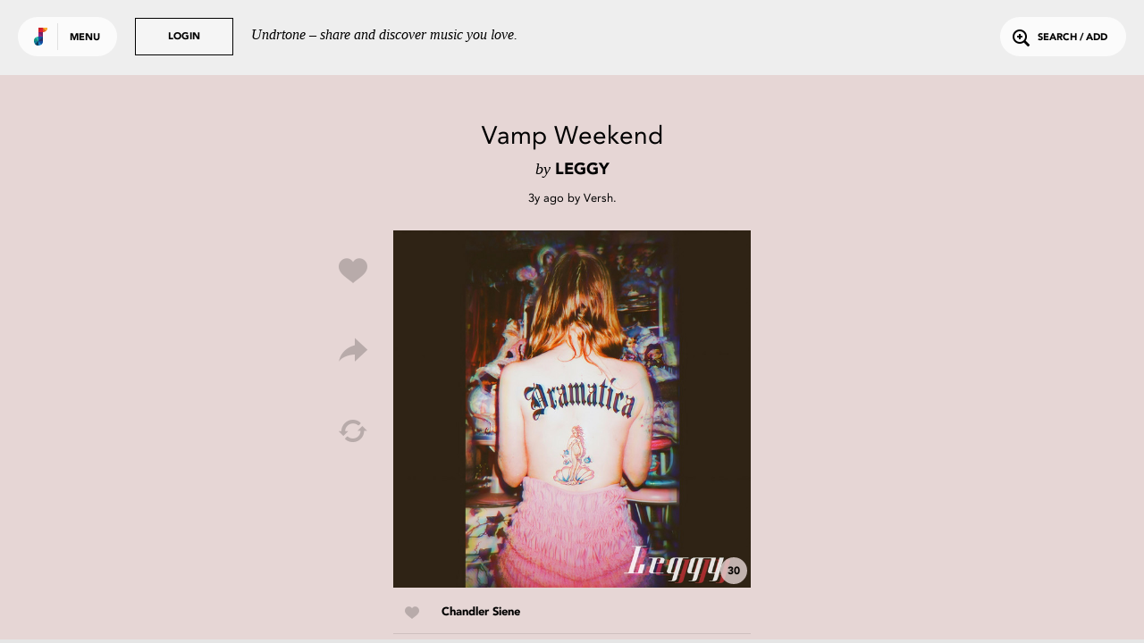

--- FILE ---
content_type: text/html; charset=utf-8
request_url: https://undrtone.com/song/vw753dva
body_size: 7300
content:
<!doctype html>
<html prefix="og: http://ogp.me/ns# fb: http://ogp.me/ns/fb# music: http://ogp.me/ns/music#">
<head>
    <meta charset="utf-8" />
    <title>Vamp Weekend - Leggy - Undrtone - share and discover music you love</title>
    <meta name="description" content="Listen to Vamp Weekend - Leggy for free on Undrtone. Hooking into Spotify, SoundCloud, Deezer and Apple Music, Undrtone uses the world&#x27;s biggest cloud-based services to create a community around music." />
	<meta name="viewport" content="width=device-width, initial-scale=1, minimum-scale=1, maximum-scale=1">
	<meta charset="utf-8" />
    <title>Undrtone</title>
    
    
	<script>
		var MUSAIC = {
				playlists: {},
				peoplelists: {},
				taglists: {},
				locale: 'US',

				people: {},

				base_url: '//undrtone.com/',
				short_url: '//undr.tn',
				socket_url: '//api.undrtone.com',
				flags: {"disableTumblr":1,"enableMixpanel":1},
				apple: {
					serviceId: 'com.undrtone.undrtone',
					redirectUri: 'https://www.undrtone.com/apple/redirect',
					scope: 'name email'
				},

				servicesAvailable: ["1","2","5"],
				_csrfToken: 'K9tQ3DKp-lYMSpNkQhgQ5z8n_QfCVVw674FA',
				
			};
	</script>
		<script src="https://www.google.com/recaptcha/api.js" async defer></script>
		<script type="text/javascript" src="https://appleid.cdn-apple.com/appleauth/static/jsapi/appleid/1/en_US/appleid.auth.js"></script>
    <link href="//cdn.undrtone.com/css/default.css?v=69a5af" rel="stylesheet" type="text/css">

    

	<meta property="fb:app_id" content="203003249810220" />


    

	<meta property="twitter:app:name:iphone" content="Undrtone" />

	<meta property="twitter:app:id:iphone" content="551912908" />

	<meta property="twitter:app:name:ipad" content="Undrtone" />

	<meta property="twitter:app:id:ipad" content="551912908" />

	<meta property="twitter:site" content="@undrtone" />


    

	<meta property="og:title" content="Vamp Weekend - Leggy" />

	<meta property="og:type" content="music.song" />

	<meta property="og:image" content="https://i.scdn.co/image/ab67616d0000b273d51a13936495c86475e871ae" />

	<meta property="og:url" content="https://undrtone.com/song/vw753dva" />

	<meta property="og:site_name" content="Undrtone" />

	<meta property="og:audio" content="https://open.spotify.com/track/3uadwx7rnppnN096Q9vsfP" />

	<meta property="og:audio:type" content="audio/vnd.facebook.bridge" />

	<meta property="music:duration" content="213" />

	<meta property="twitter:card" content="player" />

	<meta property="twitter:title" content="Vamp Weekend - Leggy" />

	<meta property="twitter:player" content="https://undrtone.com/song/vw753dva?embed=true" />

	<meta property="twitter:player:width" content="500" />

	<meta property="twitter:player:height" content="500" />

	<meta property="twitter:image" content="https://undrtone.com/img/logo.svg" />

	<meta property="twitter:app:url:iphone" content="undrtone://global?id=vw753dva" />

	<meta property="twitter:app:url:ipad" content="undrtone://global?id=vw753dva" />



    
	<meta name="apple-itunes-app" content="app-id=551912908"">


    <script>
var customPath = '//cdn.undrtone.com/';
var count=document.createElement("script");count.type="text/javascript";count.async=true;count.src="//hello.myfonts.net/count/2922ef";var s=document.getElementsByTagName("script")[0];s.parentNode.insertBefore(count,s);var browserName,browserVersion,webfontType;if(typeof woffEnabled=="undefined")var woffEnabled=true;var svgEnabled=0;
if(typeof customPath!="undefined")var path=customPath;else{var scripts=document.getElementsByTagName("SCRIPT"),script=scripts[scripts.length-1].src;if(!script.match("://")&&script.charAt(0)!="/")script="./"+script;path=script.replace(/\\/g,"/").replace(/\/[^\/]*\/?$/,"")}
var wfpath=path+"/fonts/",browsers=[{regex:"MSIE (\\d+\\.\\d+)",versionRegex:"new Number(RegExp.$1)",type:[{version:9,type:"woff"},{version:5,type:"eot"}]},{regex:"Trident/(\\d+\\.\\d+); (.+)?rv:(\\d+\\.\\d+)",versionRegex:"new Number(RegExp.$3)",type:[{version:11,type:"woff"}]},{regex:"Firefox[/s](\\d+\\.\\d+)",versionRegex:"new Number(RegExp.$1)",type:[{version:3.6,type:"woff"},{version:3.5,type:"ttf"}]},{regex:"Chrome/(\\d+\\.\\d+)",versionRegex:"new Number(RegExp.$1)",type:[{version:6,type:"woff"},
{version:4,type:"ttf"}]},{regex:"Mozilla.*Android (\\d+\\.\\d+).*AppleWebKit.*Safari",versionRegex:"new Number(RegExp.$1)",type:[{version:4.1,type:"woff"},{version:3.1,type:"svg#wf"},{version:2.2,type:"ttf"}]},{regex:"Mozilla.*(iPhone|iPad).* OS (\\d+)_(\\d+).* AppleWebKit.*Safari",versionRegex:"new Number(RegExp.$2) + (new Number(RegExp.$3) / 10)",unhinted:true,type:[{version:5,type:"woff"},{version:4.2,type:"ttf"},{version:1,type:"svg#wf"}]},{regex:"Mozilla.*(iPhone|iPad|BlackBerry).*AppleWebKit.*Safari",
versionRegex:"1.0",type:[{version:1,type:"svg#wf"}]},{regex:"Version/(\\d+\\.\\d+)(\\.\\d+)? Safari/(\\d+\\.\\d+)",versionRegex:"new Number(RegExp.$1)",type:[{version:5.1,type:"woff"},{version:3.1,type:"ttf"}]},{regex:"Opera/(\\d+\\.\\d+)(.+)Version/(\\d+\\.\\d+)(\\.\\d+)?",versionRegex:"new Number(RegExp.$3)",type:[{version:11.1,type:"woff"},{version:10.1,type:"ttf"}]}],browLen=browsers.length,suffix="";i=0;
a:for(;i<browLen;i++){var regex=new RegExp(browsers[i].regex);if(regex.test(navigator.userAgent)){browserVersion=eval(browsers[i].versionRegex);var typeLen=browsers[i].type.length;for(j=0;j<typeLen;j++)if(browserVersion>=browsers[i].type[j].version){if(browsers[i].unhinted==true)suffix="_unhinted";webfontType=browsers[i].type[j].type;if(!(webfontType=="woff"&&!woffEnabled))if(!(webfontType=="svg#wf"&&!svgEnabled))break a}}else webfontType="woff"}
if(/(Macintosh|Android)/.test(navigator.userAgent)&&webfontType!="svg#wf")suffix="_unhinted";
for(var fonts=[{fontFamily:"AvenirLTStd-Black",url:wfpath+"2922EF_0"+suffix+"_0."+webfontType},{fontFamily:"AvenirLT-Roman",url:wfpath+"2922EF_1"+suffix+"_0."+webfontType},{fontFamily:"AvenirLT-Heavy",url:wfpath+"2922EF_2"+suffix+"_0."+webfontType}],len=fonts.length,head=document.getElementsByTagName("head")[0],css="",i=0;i<len;i++){var format=webfontType=="svg#wf"?'format("svg")':webfontType=="ttf"?'format("truetype")':webfontType=="eot"?"":'format("'+webfontType+'")';css+="@font-face{font-family: "+
fonts[i].fontFamily+";src:url("+fonts[i].url+")"+format+";";if(fonts[i].fontWeight)css+="font-weight: "+fonts[i].fontWeight+";";if(fonts[i].fontStyle)css+="font-style: "+fonts[i].fontStyle+";";css+="}"}var stylesheet=document.createElement("style");stylesheet.setAttribute("type","text/css");stylesheet.innerHTML=css;head.appendChild(stylesheet);
</script>

    
	
<script type="text/javascript">(function(e,b){if(!b.__SV){var a,f,i,g;window.mixpanel=b;a=e.createElement("script");a.type="text/javascript";a.async=!0;a.src=("https:"===e.location.protocol?"https:":"http:")+'//cdn.mxpnl.com/libs/mixpanel-2.2.min.js';f=e.getElementsByTagName("script")[0];f.parentNode.insertBefore(a,f);b._i=[];b.init=function(a,e,d){function f(b,h){var a=h.split(".");2==a.length&&(b=b[a[0]],h=a[1]);b[h]=function(){b.push([h].concat(Array.prototype.slice.call(arguments,0)))}}var c=b;"undefined"!==
typeof d?c=b[d]=[]:d="mixpanel";c.people=c.people||[];c.toString=function(b){var a="mixpanel";"mixpanel"!==d&&(a+="."+d);b||(a+=" (stub)");return a};c.people.toString=function(){return c.toString(1)+".people (stub)"};i="disable track track_pageview track_links track_forms register register_once alias unregister identify name_tag set_config people.set people.set_once people.increment people.append people.track_charge people.clear_charges people.delete_user".split(" ");for(g=0;g<i.length;g++)f(c,i[g]);
b._i.push([a,e,d])};b.__SV=1.2}})(document,window.mixpanel||[]);
mixpanel.init("44f96c5b01a17137e9b43a73450dec74");</script>

</head>
<body class="">
	<header>
	<div class="white">
		<button class="login showLogin">Login</button>
		<p>Undrtone – share and discover music you love.</p>
	</div>
	<div class="pill showMenu">
		<h1 class="logo">
		
		Undrtone
		</h1>
		<button class="menu">Menu</button>
	</div>
	<button class="login showLogin">Login</button>
	<button class="search openSearch"><i class="icon-search"></i>Search / Add</button>
</header>

	<nav >

	<section class="trending">
		<h3><i class="icon-trending"></i>Trending</h3>
		<ul>
			<li><a href="/index.html" class="loadPage" title="Trending Tracks">Tracks<i class="icon-play"></i></a></li>
			<li><a href="/trending/tags.html" class="loadPage" title="Trending Tags">Tags<i class="icon-play"></i></a></li>
			<li><a href="/trending/people.html" class="loadPage" title="Trending People">People<i class="icon-play"></i></a></li>
		</ul>
	</section>
	<section class="services">
		<h3>Get more out of Undrtone</h3>
		<p>Sign in to your favourite music services:</p>

		<button class="connect_service service" data-service-id="6"><i class="icon-deezer"></i></button>
		<button class="connect_service service" data-service-id="1"><i class="icon-soundcloud"></i></button>
		<button class="connect_service service" data-service-id="5"><i class="icon-spotify"></i></button>
		<button class="connect_lastfm service tooltip" title="Track your plays with Last.fm"><i class="icon-lastfm"></i></button>
	</section>
	<section class="footer">
		<div class="footer-social">
			<a class="social-link-facebook" href="http://www.facebook.com/undrtone" target="_blank"><i class="icon-facebook"></i></a>
			<a class="social-link-twitter" href="https://twitter.com/undrtone" target="_blank"><i class="icon-twitter"></i></a>
			<a class="social-link-instagram" href="http://instagram.com/undrtone" target="_blank"><i class="icon-instagram"></i></a>
		</div>
		<!-- <p>We're in beta.<br /><a href="mailto:help@undrtone.com">Give us feedback.</a></p> -->
		<a href="https://itunes.apple.com/us/app/undrtone/id551912908" target="_blank" class="appstore"><img src="//cdn.undrtone.com/img/appstore.svg" width="135" height="40" /></a>
		<ul class="footer-links">
			<li><a href="/press.html" title="Press" target="_blank">Press</a></li>
			<li><a href="mailto:hello@undrtone.com">Contact</a></li>
			<li><a href="/terms.html" class="windowPopup" title="Terms of Service">Legal</a></li>
			<li><a href="//help.undrtone.com" target="_blank">FAQs</a></li>

			<li class="login"><a href="javascript:void(0)" class="showLogin">Login</a></li>

		</ul>
	</section>
</nav>


	<div class="views scrollWrapper">
		<div class="view songExpanded active" data-view="/song/vw753dva" style="background-color:#e6d6d5">
	<div class="contentWrapper">
		<div class="songContent playlist" data-scrollable-id="/song/vw753dva">
		
		<header>
	<div class="wrapper">
		<div class="track_info">
			<h2>Vamp Weekend</h2>
			<h3><span>by</span> Leggy</h3>
		</div>

		
			
			<div class="poster">
				<p><span data-livestamp="1680899591">3 years ago</span> by <a href="/Versh" title="Versh" class="loadPage">Versh</a>.</p>
			</div>
			
		
	</div>
</header>

<div class="song medium square" data-post-id="vw753dva" data-song-title="Vamp Weekend" data-song-artist="Leggy" data-song-poster-id="pw54zdzn" data-scrollable-id="" data-playlist-idx="" data-service-spotify="true" style="background-color:#e6d6d5">
	<img src="https://i.scdn.co/image/ab67616d0000b273d51a13936495c86475e871ae" />
	<div class="overlay"></div>
	<div class="controls playSong">
		<div class="control playSong icon-play"><button>Play</button></div>
		<div class="control pauseSong icon-pause"><button>Pause</button></div>
	</div>
	<div class="preview" style="background-color:#e6d6d5">30</div>

	
		
		<div class="social">
			<button class="likeSong icon-like"></button>
			<button class="shareSong icon-share" title="Share"></button>
			<button class="repostSong icon-loop" title="Repost"></button>
			<button class="buySong icon-purchase"></button>
		</div>
		
	
</div>

<div class="summary">
	

	
		
	<div class="likes">
		<i class="icon-like"></i>
		<p>
			
				<a href="/chandler" title="chandler" class="loadPage">Chandler Siene</a>
			
		</p>
	</div>
		
	

	<div class="comments">
	
	</div>

</div>


		
		</div>
		
		
		<button class="close icon-close-large"></button>
	</div>
	<script>MUSAIC.playlists['/song/vw753dva'] = {"volleys":[{"id":"vw753dva","likeCount":1,"comments":[],"commentCount":1,"followingLiked":["p9rn3mnz"],"createdAt":"2023-04-07T20:33:11.000Z","updatedAt":"2023-04-08T09:47:43.000Z","volleyPlayCount":16,"personId":"pw54zdzn","jamId":null,"isLiked":0,"track":{"id":"trdnmnwm","title":"Vamp Weekend","artist":"Leggy","artistTwitter":null,"serviceId":5,"duration":213,"thumbnail":"https://i.scdn.co/image/ab67616d0000b273d51a13936495c86475e871ae","backgroundColour":"e6d6d5","permalink":"https://open.spotify.com/track/3uadwx7rnppnN096Q9vsfP","spotifyKey":"3uadwx7rnppnN096Q9vsfP","soundCloudKey":null,"secretSoundCloud":null,"soundCloudSecret":null,"youTubeKey":null,"isrc":"QZHN52363259","itunesPreview":null,"itunesKey":null,"spotifySample":"https://p.scdn.co/mp3-preview/274f4fe29461ea7934b233be1725237dc292b806?cid=f71cb1a0a5e944f99bc8b95d07a0e288","deezerSample":"https://cdns-preview-3.dzcdn.net/stream/c-3f40d0f2dd14d18dd0d9141aa6aa4b48-3.mp3","itunesVideoIsrc":null,"itunesVideoPreview":null,"itunesVideoPreviewStream":null,"createdAt":"2023-04-07T20:33:10.000Z","updatedAt":"2023-04-07T20:33:12.000Z","artistId":null,"onlySpotify":true},"firstComment":null,"otherLikeCount":0,"formattedTime":{"quick":"3y","full":"3 years ago","timestamp":1680899591}}],"people":{"p9rn3mnz":{"createdAt":"2013-04-03T05:23:36.000Z","updatedAt":"2026-01-13T12:33:42.000Z","id":"p9rn3mnz","name":"Chandler Siene","username":"chandler","isThe":0,"bio":"Australia","website":null,"twitterHandle":"chanteyiba","image":"https://profile.undrtone.com/3_966.jpeg","isPro":null,"followerCount":270,"followingCount":466,"globalTrackCount":1093,"jamCount":2,"likeCount":4850,"jamLikeCount":0,"backgroundColour":"e0d5e6","highlightColour":"d5cbda","isSpam":0,"isFollowing":0,"isFollower":0,"isMuting":0,"bioEntities":{"mentions":[],"links":[],"tags":[]},"globalTrackPlays":"40689"},"pw54zdzn":{"createdAt":"2015-06-01T12:58:12.000Z","updatedAt":"2025-04-29T09:16:31.000Z","id":"pw54zdzn","name":"Versh","username":"Versh","isThe":0,"bio":"\"If you believe in this world no one has died in vain/\nBut don't you dare get to the top and not know what to do\"","website":null,"twitterHandle":"Versh","image":"https://profile.undrtone.com/22596_374.jpeg","isPro":null,"followerCount":309,"followingCount":200,"globalTrackCount":5915,"jamCount":0,"likeCount":4884,"jamLikeCount":0,"backgroundColour":"efe5ed","highlightColour":"e3dae1","isSpam":0,"isFollowing":0,"isFollower":0,"isMuting":0,"bioEntities":{"tags":[],"mentions":[],"links":[]},"globalTrackPlays":"112723"}},"volleyIds":["vw753dva"]};</script>
</div>
	</div>
	
		<div id="login">

    <div class="signin facebook facebookSignin">
        <p>Sign in with Facebook</p>
        <div class="overlay"></div>
    </div>
    <div class="signin apple appleSignIn">
        <p>Sign in with Apple</p>
      <div class="overlay"></div>
    </div>
    <div class="signin login">
        <form action="login" class="login">
            <p class="login__description">Undrtone lets you discover &amp; share music with your friends for free.<br />
            <a href="https://itunes.apple.com/us/app/undrtone/id551912908" target="_blank">Download the app</a>
            </p>
            <p class="form_error_msg"></p>
            <input type="text" name="email" placeholder="Email / Username" required="required" />
            <input type="password" name="password" placeholder="Password" required="required" />
            <input type="submit" value="Login" />
            <button class="doForgot" type="button">Forgot password?</button>
        </form>
        <form action="forgot" class="forgot">
            <fieldset>
                <input type="email" name="email" placeholder="Email" required="required" />
                <p class="error_msg"></p>
            </fieldset>
            <input type="submit" value="Submit" />
            <button type="button" class="cancel">Cancel</button>
        </form>
        <div class="overlay"></div>
    </div>
    <div class="signin signup">
        <p>Create an Account</p>
        <form action="register" id="form" method="POST">
            <p class="form_error_msg"></p>
            <div>
              <fieldset>
                <input type="text" name="username" placeholder="Username"  required value="" pattern="[a-zA-Z0-9_]{1,15}" maxlength="15" required="true" title="Username must contain only a-z 0-9 and _" autocomplete="off" />
                <p class="error_msg"></p>
              </fieldset>
            </div>
            <div>
              <fieldset>
                <input type="text" name="name" placeholder="Name" required="required" title="Please enter your name" />
                <p class="error_msg"></p>
              </fieldset>
            </div>
            <div>
              <fieldset>
                <input type="email" name="email" placeholder="Email" required="required" title="Please enter your email" />
                <p class="error_msg"></p>
              </fieldset>
            </div>
            <div>
              <fieldset>
                <input type="password" name="password" placeholder="Password" required="required" pattern=".{6,}" title="Your password should be at least 6 characters" />
                <p class="error_msg"></p>
              </fieldset>
            </div>
            <div>
              <fieldset>
                <label for="chbx_receiveNewsletter"><input type="checkbox" name="receiveNewsletter" id="chbx_receiveNewsletter" value="1"> Join our mailing list for news and updates</label>
              </fieldset>
            </div>
            <div>
              <fieldset>
                <div class="g-recaptcha" name="recaptcha" data-sitekey="6Lejp9UZAAAAAM26IwdrJdEFoxUXJilQNY73ggNt" title="Please complete the recaptcha"></div>
                <p class="error_msg"></p>
              </fieldset>
            </div>
            <input type="submit" value="Create Account"/>
            <button class="cancel">Cancel</button>
            <p class="terms">By signing up, you agree to our <a class="terms windowPopup" href="/terms.html" title="Terms of Service">Terms of Service</a>.</p>
        </form>
        <div class="overlay"></div>
    </div>
    <button class="close icon-close-large"></button>
    <div class="loading icon-trending"></div>
</div>
	
	<div id="songPopup" class="songExpanded">
	<div class="backgroundOverlay"></div>
	<div class="popupContent contentWrapper">
		<div class="songContent"></div>

		

	</div>
	<button class="prev icon-next2"></button>
	<button class="next icon-next3"></button>
	<button class="close icon-close-large"></button>
</div>
	<div id="sharePopup">
	<div class="backgroundOverlay"></div>
	<button class="share" data-share-name="Facebook"><i class="icon-facebook2"></i><br />Share on Facebook<div class="overlay"></div></button>
	<button class="share" data-share-name="Twitter"><i class="icon-twitter2"></i><br />Share on Twitter<div class="overlay"></div></button>
	<button class="share" data-share-name="Tumblr"><div class="overlay"></div></button>
	<div class="embed">
		<div class="inner">
			<textarea readonly="true"></textarea>
			<ul>
				<li>
					<label><input type="radio" name="bgColor" value="0" checked/>Use song color</label>
				</li>
				<li>
					<label><input type="radio" name="bgColor" value="1"/>Use default color</label>
				</li>
			</ul>
			Embed
		</div>
		<div class="overlay"></div>
	</div>
	<button class="close icon-close-large"></button>
</div>
	<div id="purchasePopup">
	<div class="backgroundOverlay"></div>
	<a class="purchase" data-purchase-service="itunes" target="_blank"><div class="inner"><i class="icon-itunes"></i><br />iTunes</div><div class="overlay"></div></a>
	<a class="purchase" data-purchase-service="amazon" target="_blank"><div class="inner"><i class="icon-amazon"></i><br />Amazon</div><div class="overlay"></div></a>
	<a class="purchase" data-purchase-service="google" target="_blank"><div class="inner"><i class="icon-google"></i><br />Google</div><div class="overlay"></div></a>
	<a class="purchase" data-purchase-service="discogs" target="_blank"><div class="inner"><i class="icon-discogs"></i><br />Discogs</div><div class="overlay"></div></a>
	<button class="close icon-close"></button>
</div>
	<div id="searchWrapper">
	<header>
		<form>
			<input type="text" placeholder="type to search" value="" name="query" autocomplete="off" />
		</form>
		<button class="clear icon-close"></button>
	</header>
	<div class="results_header">
		<div class="songs active" data-search-type="songs">Tracks <span class="result_count"></span>
			<div class="services">
				<div class="service-1 icon-soundcloud active" data-service-id="1" title="SoundCloud"></div>
				<div class="service-5 icon-autosave-spotify" data-service-id="5" title="Spotify"></div>
				<div class="service-6 icon-deezer" data-service-id="6" title="Deezer"></div>
				<div class="service-2 icon-apple-music" data-service-id="2" title="Apple Music"></div>
			</div>
		</div>
		<div class="people" data-search-type="people">People <span class="result_count"></span></div>
		<div class="tags" data-search-type="tags">Tags <span class="result_count"></span></div>
	</div>
	<div class="results show-songs scrollWrapper">
		<div class="songWrapper">
			<section class="songs playlist" data-scrollable-type="playlists" data-scrollable-id="search1" data-scrollable-item-type="volleys" data-scrollable-item-type-ids="volleyIds" data-template="search_tracks" data-scrollable="true" data-scrollable-per-page="20" data-scrollable-url="" data-view="search"></section>
			<section class="songs playlist" data-scrollable-type="playlists" data-scrollable-id="search5" data-scrollable-item-type="volleys" data-scrollable-item-type-ids="volleyIds" data-template="search_tracks" data-scrollable="true" data-scrollable-per-page="20" data-scrollable-url="" data-view="search"></section>
			<section class="songs playlist" data-scrollable-type="playlists" data-scrollable-id="search6" data-scrollable-item-type="volleys" data-scrollable-item-type-ids="volleyIds" data-template="search_tracks" data-scrollable="true" data-scrollable-per-page="20" data-scrollable-url="" data-view="search"></section>
			<section class="songs playlist" data-scrollable-type="playlists" data-scrollable-id="search2" data-scrollable-item-type="volleys" data-scrollable-item-type-ids="volleyIds" data-template="search_tracks" data-scrollable="true" data-scrollable-per-page="20" data-scrollable-url="" data-view="search"></section>
		</div>
		<section class="people" data-scrollable-type="peoplelists" data-scrollable-item-type-ids="peopleIds" data-scrollable-id="search" data-scrollable-item-type="people" data-template="search_people" data-scrollable="true" data-scrollable-per-page="20" data-scrollable-url="" data-view="search"></section>
		<section class="tags" data-scrollable-type="taglists" data-scrollable-item-type-ids="tagIds" data-scrollable-id="search" data-scrollable-item-type="tags" data-template="search_tags" data-scrollable="true" data-scrollable-per-page="20" data-scrollable-url="" data-view="search"></section>
    <div class="loading icon-trending"></div>
	</div>
</div>

	
	<footer>
		<div id="player">
	<div class="controls">
		<button class="triggerLikeSong icon-like tooltip" title="Like track"></button>
		<button class="previous icon-previous"></button>
		<button class="pause icon-pause"></button>
		<button class="next icon-next"></button>
		<button class="triggerShareSong icon-share tooltip" title="Share track"></button>
	</div>
	<div class="current_song"></div>
	<div class="current_playlist">
		<div class="playlist-info">
			<h3>Playing from</h3>
			<p class="playlist_info"></p>
		</div>
		<button class="shufflePlaylist tooltip" title="Shuffle playlist">
			<i class="icon-shuffle"></i>
		</button>
		<button class="reversePlaylist tooltip" title="Change playlist direction">
			<i class="playlist_up icon-playlist-up"></i>
			<i class="playlist_down icon-playlist-down"></i>
		</button>
	</div>
	<div class="progress">
		<div class="pct"></div>
		<div class="buffer"></div>
		<div class="state"></div>
	</div>

	<div class="embedWrapper">
		<div class="inner"></div>
		<div class="close icon-close"></div>
	</div>

	<div class="toast-message player-toast"></div>
</div>
<div id="queue">
	<div class="songs"></div>
</div>
<div id="dz-root"></div>
<div id="video-player" class="cloak">
	<div class="video-header">
		<h3 class="track-title"></h3>
		<a class="toggle-fullscreen">
			<i class="icon-expand"></i>
			<i class="icon-contract"></i>
		</a>
	</div>
	<div id="youtube-video"></div>
	<div id="video-fallback"></div>
</div>
<div id="video-player-window"></div>


	</footer>
	<div id="toast">
</div>

	<div class="loading-overlay icon-trending"></div>

	<div id="fb-root"></div>
    
	<script type="text/javascript" src="//cdn.undrtone.com/build/default-build.js?v=69a5af"></script>
		
	
	<script>
  (function(i,s,o,g,r,a,m){i['GoogleAnalyticsObject']=r;i[r]=i[r]||function(){
  (i[r].q=i[r].q||[]).push(arguments)},i[r].l=1*new Date();a=s.createElement(o),
  m=s.getElementsByTagName(o)[0];a.async=1;a.src=g;m.parentNode.insertBefore(a,m)
  })(window,document,'script','//www.google-analytics.com/analytics.js','ga');

  ga('create', 'UA-55178630-1', { 'userId': (MUSAIC.mUser && MUSAIC.mUser.id) ? MUSAIC.mUser.id : '' });
  ga('require', 'displayfeatures');
  ga('require', 'linkid', 'linkid.js');
  ga('send', 'pageview');
</script>

</body>
</html>


--- FILE ---
content_type: text/html; charset=utf-8
request_url: https://undrtone.com/song/comments/vw753dva?since=
body_size: 1538
content:
{"comments":[{"createdAt":"2023-04-07T20:33:11.000Z","updatedAt":"2023-04-07T20:33:11.000Z","id":"c4a5kpz7","comment":"#new #2023checklist #punk #alt #alternative #alternativepop #dreampop #dreampunk #garagepop #garagerock #indiepop #indierock #poppunk #Cincinnati #Leggy 'Dramatica' Fantastic pop sensibilities poured over dreamy near-psychedelic textures set to a punk rock brevity makes for a #catchy and dynamic LP that seems to end way too soon. This might be their best yet","entities":{"tags":[{"name":"new","indices":[0,4],"colorIdx":23},{"name":"2023checklist","indices":[5,19],"colorIdx":26},{"name":"punk","indices":[20,25],"colorIdx":4},{"name":"alt","indices":[26,30],"colorIdx":29},{"name":"alternative","indices":[31,43],"colorIdx":25},{"name":"alternativepop","indices":[44,59],"colorIdx":16},{"name":"dreampop","indices":[60,69],"colorIdx":16},{"name":"dreampunk","indices":[70,80],"colorIdx":8},{"name":"garagepop","indices":[81,91],"colorIdx":5},{"name":"garagerock","indices":[92,103],"colorIdx":7},{"name":"indiepop","indices":[104,113],"colorIdx":2},{"name":"indierock","indices":[114,124],"colorIdx":21},{"name":"poppunk","indices":[125,133],"colorIdx":23},{"name":"cincinnati","indices":[134,145],"colorIdx":2},{"name":"leggy","indices":[146,152],"colorIdx":15},{"name":"catchy","indices":[277,284],"colorIdx":19}],"links":[],"mentions":[]},"isSpam":0,"volleyId":"vw753dva","personId":"pw54zdzn"}],"removed":[],"people":{"pw54zdzn":{"createdAt":"2015-06-01T12:58:12.000Z","updatedAt":"2025-04-29T09:16:31.000Z","id":"pw54zdzn","name":"Versh","username":"Versh","isThe":0,"bio":"\"If you believe in this world no one has died in vain/\nBut don't you dare get to the top and not know what to do\"","website":null,"twitterHandle":"Versh","image":"https://profile.undrtone.com/22596_374.jpeg","isPro":null,"followerCount":309,"followingCount":200,"globalTrackCount":5915,"jamCount":0,"likeCount":4884,"jamLikeCount":0,"backgroundColour":"efe5ed","highlightColour":"e3dae1","isSpam":0,"isFollowing":0,"isFollower":0,"isMuting":0,"bioEntities":{"tags":[],"mentions":[],"links":[]},"globalTrackPlays":"112723"}},"serverTime":"2026-01-25T22:46:56.749Z","resultCount":1,"expectedCount":20,"nextPageDate":"2023-04-07T20:33:11.000Z"}


--- FILE ---
content_type: text/html; charset=utf-8
request_url: https://www.google.com/recaptcha/api2/anchor?ar=1&k=6Lejp9UZAAAAAM26IwdrJdEFoxUXJilQNY73ggNt&co=aHR0cHM6Ly91bmRydG9uZS5jb206NDQz&hl=en&v=PoyoqOPhxBO7pBk68S4YbpHZ&size=normal&anchor-ms=20000&execute-ms=30000&cb=avm7fq35pngd
body_size: 49379
content:
<!DOCTYPE HTML><html dir="ltr" lang="en"><head><meta http-equiv="Content-Type" content="text/html; charset=UTF-8">
<meta http-equiv="X-UA-Compatible" content="IE=edge">
<title>reCAPTCHA</title>
<style type="text/css">
/* cyrillic-ext */
@font-face {
  font-family: 'Roboto';
  font-style: normal;
  font-weight: 400;
  font-stretch: 100%;
  src: url(//fonts.gstatic.com/s/roboto/v48/KFO7CnqEu92Fr1ME7kSn66aGLdTylUAMa3GUBHMdazTgWw.woff2) format('woff2');
  unicode-range: U+0460-052F, U+1C80-1C8A, U+20B4, U+2DE0-2DFF, U+A640-A69F, U+FE2E-FE2F;
}
/* cyrillic */
@font-face {
  font-family: 'Roboto';
  font-style: normal;
  font-weight: 400;
  font-stretch: 100%;
  src: url(//fonts.gstatic.com/s/roboto/v48/KFO7CnqEu92Fr1ME7kSn66aGLdTylUAMa3iUBHMdazTgWw.woff2) format('woff2');
  unicode-range: U+0301, U+0400-045F, U+0490-0491, U+04B0-04B1, U+2116;
}
/* greek-ext */
@font-face {
  font-family: 'Roboto';
  font-style: normal;
  font-weight: 400;
  font-stretch: 100%;
  src: url(//fonts.gstatic.com/s/roboto/v48/KFO7CnqEu92Fr1ME7kSn66aGLdTylUAMa3CUBHMdazTgWw.woff2) format('woff2');
  unicode-range: U+1F00-1FFF;
}
/* greek */
@font-face {
  font-family: 'Roboto';
  font-style: normal;
  font-weight: 400;
  font-stretch: 100%;
  src: url(//fonts.gstatic.com/s/roboto/v48/KFO7CnqEu92Fr1ME7kSn66aGLdTylUAMa3-UBHMdazTgWw.woff2) format('woff2');
  unicode-range: U+0370-0377, U+037A-037F, U+0384-038A, U+038C, U+038E-03A1, U+03A3-03FF;
}
/* math */
@font-face {
  font-family: 'Roboto';
  font-style: normal;
  font-weight: 400;
  font-stretch: 100%;
  src: url(//fonts.gstatic.com/s/roboto/v48/KFO7CnqEu92Fr1ME7kSn66aGLdTylUAMawCUBHMdazTgWw.woff2) format('woff2');
  unicode-range: U+0302-0303, U+0305, U+0307-0308, U+0310, U+0312, U+0315, U+031A, U+0326-0327, U+032C, U+032F-0330, U+0332-0333, U+0338, U+033A, U+0346, U+034D, U+0391-03A1, U+03A3-03A9, U+03B1-03C9, U+03D1, U+03D5-03D6, U+03F0-03F1, U+03F4-03F5, U+2016-2017, U+2034-2038, U+203C, U+2040, U+2043, U+2047, U+2050, U+2057, U+205F, U+2070-2071, U+2074-208E, U+2090-209C, U+20D0-20DC, U+20E1, U+20E5-20EF, U+2100-2112, U+2114-2115, U+2117-2121, U+2123-214F, U+2190, U+2192, U+2194-21AE, U+21B0-21E5, U+21F1-21F2, U+21F4-2211, U+2213-2214, U+2216-22FF, U+2308-230B, U+2310, U+2319, U+231C-2321, U+2336-237A, U+237C, U+2395, U+239B-23B7, U+23D0, U+23DC-23E1, U+2474-2475, U+25AF, U+25B3, U+25B7, U+25BD, U+25C1, U+25CA, U+25CC, U+25FB, U+266D-266F, U+27C0-27FF, U+2900-2AFF, U+2B0E-2B11, U+2B30-2B4C, U+2BFE, U+3030, U+FF5B, U+FF5D, U+1D400-1D7FF, U+1EE00-1EEFF;
}
/* symbols */
@font-face {
  font-family: 'Roboto';
  font-style: normal;
  font-weight: 400;
  font-stretch: 100%;
  src: url(//fonts.gstatic.com/s/roboto/v48/KFO7CnqEu92Fr1ME7kSn66aGLdTylUAMaxKUBHMdazTgWw.woff2) format('woff2');
  unicode-range: U+0001-000C, U+000E-001F, U+007F-009F, U+20DD-20E0, U+20E2-20E4, U+2150-218F, U+2190, U+2192, U+2194-2199, U+21AF, U+21E6-21F0, U+21F3, U+2218-2219, U+2299, U+22C4-22C6, U+2300-243F, U+2440-244A, U+2460-24FF, U+25A0-27BF, U+2800-28FF, U+2921-2922, U+2981, U+29BF, U+29EB, U+2B00-2BFF, U+4DC0-4DFF, U+FFF9-FFFB, U+10140-1018E, U+10190-1019C, U+101A0, U+101D0-101FD, U+102E0-102FB, U+10E60-10E7E, U+1D2C0-1D2D3, U+1D2E0-1D37F, U+1F000-1F0FF, U+1F100-1F1AD, U+1F1E6-1F1FF, U+1F30D-1F30F, U+1F315, U+1F31C, U+1F31E, U+1F320-1F32C, U+1F336, U+1F378, U+1F37D, U+1F382, U+1F393-1F39F, U+1F3A7-1F3A8, U+1F3AC-1F3AF, U+1F3C2, U+1F3C4-1F3C6, U+1F3CA-1F3CE, U+1F3D4-1F3E0, U+1F3ED, U+1F3F1-1F3F3, U+1F3F5-1F3F7, U+1F408, U+1F415, U+1F41F, U+1F426, U+1F43F, U+1F441-1F442, U+1F444, U+1F446-1F449, U+1F44C-1F44E, U+1F453, U+1F46A, U+1F47D, U+1F4A3, U+1F4B0, U+1F4B3, U+1F4B9, U+1F4BB, U+1F4BF, U+1F4C8-1F4CB, U+1F4D6, U+1F4DA, U+1F4DF, U+1F4E3-1F4E6, U+1F4EA-1F4ED, U+1F4F7, U+1F4F9-1F4FB, U+1F4FD-1F4FE, U+1F503, U+1F507-1F50B, U+1F50D, U+1F512-1F513, U+1F53E-1F54A, U+1F54F-1F5FA, U+1F610, U+1F650-1F67F, U+1F687, U+1F68D, U+1F691, U+1F694, U+1F698, U+1F6AD, U+1F6B2, U+1F6B9-1F6BA, U+1F6BC, U+1F6C6-1F6CF, U+1F6D3-1F6D7, U+1F6E0-1F6EA, U+1F6F0-1F6F3, U+1F6F7-1F6FC, U+1F700-1F7FF, U+1F800-1F80B, U+1F810-1F847, U+1F850-1F859, U+1F860-1F887, U+1F890-1F8AD, U+1F8B0-1F8BB, U+1F8C0-1F8C1, U+1F900-1F90B, U+1F93B, U+1F946, U+1F984, U+1F996, U+1F9E9, U+1FA00-1FA6F, U+1FA70-1FA7C, U+1FA80-1FA89, U+1FA8F-1FAC6, U+1FACE-1FADC, U+1FADF-1FAE9, U+1FAF0-1FAF8, U+1FB00-1FBFF;
}
/* vietnamese */
@font-face {
  font-family: 'Roboto';
  font-style: normal;
  font-weight: 400;
  font-stretch: 100%;
  src: url(//fonts.gstatic.com/s/roboto/v48/KFO7CnqEu92Fr1ME7kSn66aGLdTylUAMa3OUBHMdazTgWw.woff2) format('woff2');
  unicode-range: U+0102-0103, U+0110-0111, U+0128-0129, U+0168-0169, U+01A0-01A1, U+01AF-01B0, U+0300-0301, U+0303-0304, U+0308-0309, U+0323, U+0329, U+1EA0-1EF9, U+20AB;
}
/* latin-ext */
@font-face {
  font-family: 'Roboto';
  font-style: normal;
  font-weight: 400;
  font-stretch: 100%;
  src: url(//fonts.gstatic.com/s/roboto/v48/KFO7CnqEu92Fr1ME7kSn66aGLdTylUAMa3KUBHMdazTgWw.woff2) format('woff2');
  unicode-range: U+0100-02BA, U+02BD-02C5, U+02C7-02CC, U+02CE-02D7, U+02DD-02FF, U+0304, U+0308, U+0329, U+1D00-1DBF, U+1E00-1E9F, U+1EF2-1EFF, U+2020, U+20A0-20AB, U+20AD-20C0, U+2113, U+2C60-2C7F, U+A720-A7FF;
}
/* latin */
@font-face {
  font-family: 'Roboto';
  font-style: normal;
  font-weight: 400;
  font-stretch: 100%;
  src: url(//fonts.gstatic.com/s/roboto/v48/KFO7CnqEu92Fr1ME7kSn66aGLdTylUAMa3yUBHMdazQ.woff2) format('woff2');
  unicode-range: U+0000-00FF, U+0131, U+0152-0153, U+02BB-02BC, U+02C6, U+02DA, U+02DC, U+0304, U+0308, U+0329, U+2000-206F, U+20AC, U+2122, U+2191, U+2193, U+2212, U+2215, U+FEFF, U+FFFD;
}
/* cyrillic-ext */
@font-face {
  font-family: 'Roboto';
  font-style: normal;
  font-weight: 500;
  font-stretch: 100%;
  src: url(//fonts.gstatic.com/s/roboto/v48/KFO7CnqEu92Fr1ME7kSn66aGLdTylUAMa3GUBHMdazTgWw.woff2) format('woff2');
  unicode-range: U+0460-052F, U+1C80-1C8A, U+20B4, U+2DE0-2DFF, U+A640-A69F, U+FE2E-FE2F;
}
/* cyrillic */
@font-face {
  font-family: 'Roboto';
  font-style: normal;
  font-weight: 500;
  font-stretch: 100%;
  src: url(//fonts.gstatic.com/s/roboto/v48/KFO7CnqEu92Fr1ME7kSn66aGLdTylUAMa3iUBHMdazTgWw.woff2) format('woff2');
  unicode-range: U+0301, U+0400-045F, U+0490-0491, U+04B0-04B1, U+2116;
}
/* greek-ext */
@font-face {
  font-family: 'Roboto';
  font-style: normal;
  font-weight: 500;
  font-stretch: 100%;
  src: url(//fonts.gstatic.com/s/roboto/v48/KFO7CnqEu92Fr1ME7kSn66aGLdTylUAMa3CUBHMdazTgWw.woff2) format('woff2');
  unicode-range: U+1F00-1FFF;
}
/* greek */
@font-face {
  font-family: 'Roboto';
  font-style: normal;
  font-weight: 500;
  font-stretch: 100%;
  src: url(//fonts.gstatic.com/s/roboto/v48/KFO7CnqEu92Fr1ME7kSn66aGLdTylUAMa3-UBHMdazTgWw.woff2) format('woff2');
  unicode-range: U+0370-0377, U+037A-037F, U+0384-038A, U+038C, U+038E-03A1, U+03A3-03FF;
}
/* math */
@font-face {
  font-family: 'Roboto';
  font-style: normal;
  font-weight: 500;
  font-stretch: 100%;
  src: url(//fonts.gstatic.com/s/roboto/v48/KFO7CnqEu92Fr1ME7kSn66aGLdTylUAMawCUBHMdazTgWw.woff2) format('woff2');
  unicode-range: U+0302-0303, U+0305, U+0307-0308, U+0310, U+0312, U+0315, U+031A, U+0326-0327, U+032C, U+032F-0330, U+0332-0333, U+0338, U+033A, U+0346, U+034D, U+0391-03A1, U+03A3-03A9, U+03B1-03C9, U+03D1, U+03D5-03D6, U+03F0-03F1, U+03F4-03F5, U+2016-2017, U+2034-2038, U+203C, U+2040, U+2043, U+2047, U+2050, U+2057, U+205F, U+2070-2071, U+2074-208E, U+2090-209C, U+20D0-20DC, U+20E1, U+20E5-20EF, U+2100-2112, U+2114-2115, U+2117-2121, U+2123-214F, U+2190, U+2192, U+2194-21AE, U+21B0-21E5, U+21F1-21F2, U+21F4-2211, U+2213-2214, U+2216-22FF, U+2308-230B, U+2310, U+2319, U+231C-2321, U+2336-237A, U+237C, U+2395, U+239B-23B7, U+23D0, U+23DC-23E1, U+2474-2475, U+25AF, U+25B3, U+25B7, U+25BD, U+25C1, U+25CA, U+25CC, U+25FB, U+266D-266F, U+27C0-27FF, U+2900-2AFF, U+2B0E-2B11, U+2B30-2B4C, U+2BFE, U+3030, U+FF5B, U+FF5D, U+1D400-1D7FF, U+1EE00-1EEFF;
}
/* symbols */
@font-face {
  font-family: 'Roboto';
  font-style: normal;
  font-weight: 500;
  font-stretch: 100%;
  src: url(//fonts.gstatic.com/s/roboto/v48/KFO7CnqEu92Fr1ME7kSn66aGLdTylUAMaxKUBHMdazTgWw.woff2) format('woff2');
  unicode-range: U+0001-000C, U+000E-001F, U+007F-009F, U+20DD-20E0, U+20E2-20E4, U+2150-218F, U+2190, U+2192, U+2194-2199, U+21AF, U+21E6-21F0, U+21F3, U+2218-2219, U+2299, U+22C4-22C6, U+2300-243F, U+2440-244A, U+2460-24FF, U+25A0-27BF, U+2800-28FF, U+2921-2922, U+2981, U+29BF, U+29EB, U+2B00-2BFF, U+4DC0-4DFF, U+FFF9-FFFB, U+10140-1018E, U+10190-1019C, U+101A0, U+101D0-101FD, U+102E0-102FB, U+10E60-10E7E, U+1D2C0-1D2D3, U+1D2E0-1D37F, U+1F000-1F0FF, U+1F100-1F1AD, U+1F1E6-1F1FF, U+1F30D-1F30F, U+1F315, U+1F31C, U+1F31E, U+1F320-1F32C, U+1F336, U+1F378, U+1F37D, U+1F382, U+1F393-1F39F, U+1F3A7-1F3A8, U+1F3AC-1F3AF, U+1F3C2, U+1F3C4-1F3C6, U+1F3CA-1F3CE, U+1F3D4-1F3E0, U+1F3ED, U+1F3F1-1F3F3, U+1F3F5-1F3F7, U+1F408, U+1F415, U+1F41F, U+1F426, U+1F43F, U+1F441-1F442, U+1F444, U+1F446-1F449, U+1F44C-1F44E, U+1F453, U+1F46A, U+1F47D, U+1F4A3, U+1F4B0, U+1F4B3, U+1F4B9, U+1F4BB, U+1F4BF, U+1F4C8-1F4CB, U+1F4D6, U+1F4DA, U+1F4DF, U+1F4E3-1F4E6, U+1F4EA-1F4ED, U+1F4F7, U+1F4F9-1F4FB, U+1F4FD-1F4FE, U+1F503, U+1F507-1F50B, U+1F50D, U+1F512-1F513, U+1F53E-1F54A, U+1F54F-1F5FA, U+1F610, U+1F650-1F67F, U+1F687, U+1F68D, U+1F691, U+1F694, U+1F698, U+1F6AD, U+1F6B2, U+1F6B9-1F6BA, U+1F6BC, U+1F6C6-1F6CF, U+1F6D3-1F6D7, U+1F6E0-1F6EA, U+1F6F0-1F6F3, U+1F6F7-1F6FC, U+1F700-1F7FF, U+1F800-1F80B, U+1F810-1F847, U+1F850-1F859, U+1F860-1F887, U+1F890-1F8AD, U+1F8B0-1F8BB, U+1F8C0-1F8C1, U+1F900-1F90B, U+1F93B, U+1F946, U+1F984, U+1F996, U+1F9E9, U+1FA00-1FA6F, U+1FA70-1FA7C, U+1FA80-1FA89, U+1FA8F-1FAC6, U+1FACE-1FADC, U+1FADF-1FAE9, U+1FAF0-1FAF8, U+1FB00-1FBFF;
}
/* vietnamese */
@font-face {
  font-family: 'Roboto';
  font-style: normal;
  font-weight: 500;
  font-stretch: 100%;
  src: url(//fonts.gstatic.com/s/roboto/v48/KFO7CnqEu92Fr1ME7kSn66aGLdTylUAMa3OUBHMdazTgWw.woff2) format('woff2');
  unicode-range: U+0102-0103, U+0110-0111, U+0128-0129, U+0168-0169, U+01A0-01A1, U+01AF-01B0, U+0300-0301, U+0303-0304, U+0308-0309, U+0323, U+0329, U+1EA0-1EF9, U+20AB;
}
/* latin-ext */
@font-face {
  font-family: 'Roboto';
  font-style: normal;
  font-weight: 500;
  font-stretch: 100%;
  src: url(//fonts.gstatic.com/s/roboto/v48/KFO7CnqEu92Fr1ME7kSn66aGLdTylUAMa3KUBHMdazTgWw.woff2) format('woff2');
  unicode-range: U+0100-02BA, U+02BD-02C5, U+02C7-02CC, U+02CE-02D7, U+02DD-02FF, U+0304, U+0308, U+0329, U+1D00-1DBF, U+1E00-1E9F, U+1EF2-1EFF, U+2020, U+20A0-20AB, U+20AD-20C0, U+2113, U+2C60-2C7F, U+A720-A7FF;
}
/* latin */
@font-face {
  font-family: 'Roboto';
  font-style: normal;
  font-weight: 500;
  font-stretch: 100%;
  src: url(//fonts.gstatic.com/s/roboto/v48/KFO7CnqEu92Fr1ME7kSn66aGLdTylUAMa3yUBHMdazQ.woff2) format('woff2');
  unicode-range: U+0000-00FF, U+0131, U+0152-0153, U+02BB-02BC, U+02C6, U+02DA, U+02DC, U+0304, U+0308, U+0329, U+2000-206F, U+20AC, U+2122, U+2191, U+2193, U+2212, U+2215, U+FEFF, U+FFFD;
}
/* cyrillic-ext */
@font-face {
  font-family: 'Roboto';
  font-style: normal;
  font-weight: 900;
  font-stretch: 100%;
  src: url(//fonts.gstatic.com/s/roboto/v48/KFO7CnqEu92Fr1ME7kSn66aGLdTylUAMa3GUBHMdazTgWw.woff2) format('woff2');
  unicode-range: U+0460-052F, U+1C80-1C8A, U+20B4, U+2DE0-2DFF, U+A640-A69F, U+FE2E-FE2F;
}
/* cyrillic */
@font-face {
  font-family: 'Roboto';
  font-style: normal;
  font-weight: 900;
  font-stretch: 100%;
  src: url(//fonts.gstatic.com/s/roboto/v48/KFO7CnqEu92Fr1ME7kSn66aGLdTylUAMa3iUBHMdazTgWw.woff2) format('woff2');
  unicode-range: U+0301, U+0400-045F, U+0490-0491, U+04B0-04B1, U+2116;
}
/* greek-ext */
@font-face {
  font-family: 'Roboto';
  font-style: normal;
  font-weight: 900;
  font-stretch: 100%;
  src: url(//fonts.gstatic.com/s/roboto/v48/KFO7CnqEu92Fr1ME7kSn66aGLdTylUAMa3CUBHMdazTgWw.woff2) format('woff2');
  unicode-range: U+1F00-1FFF;
}
/* greek */
@font-face {
  font-family: 'Roboto';
  font-style: normal;
  font-weight: 900;
  font-stretch: 100%;
  src: url(//fonts.gstatic.com/s/roboto/v48/KFO7CnqEu92Fr1ME7kSn66aGLdTylUAMa3-UBHMdazTgWw.woff2) format('woff2');
  unicode-range: U+0370-0377, U+037A-037F, U+0384-038A, U+038C, U+038E-03A1, U+03A3-03FF;
}
/* math */
@font-face {
  font-family: 'Roboto';
  font-style: normal;
  font-weight: 900;
  font-stretch: 100%;
  src: url(//fonts.gstatic.com/s/roboto/v48/KFO7CnqEu92Fr1ME7kSn66aGLdTylUAMawCUBHMdazTgWw.woff2) format('woff2');
  unicode-range: U+0302-0303, U+0305, U+0307-0308, U+0310, U+0312, U+0315, U+031A, U+0326-0327, U+032C, U+032F-0330, U+0332-0333, U+0338, U+033A, U+0346, U+034D, U+0391-03A1, U+03A3-03A9, U+03B1-03C9, U+03D1, U+03D5-03D6, U+03F0-03F1, U+03F4-03F5, U+2016-2017, U+2034-2038, U+203C, U+2040, U+2043, U+2047, U+2050, U+2057, U+205F, U+2070-2071, U+2074-208E, U+2090-209C, U+20D0-20DC, U+20E1, U+20E5-20EF, U+2100-2112, U+2114-2115, U+2117-2121, U+2123-214F, U+2190, U+2192, U+2194-21AE, U+21B0-21E5, U+21F1-21F2, U+21F4-2211, U+2213-2214, U+2216-22FF, U+2308-230B, U+2310, U+2319, U+231C-2321, U+2336-237A, U+237C, U+2395, U+239B-23B7, U+23D0, U+23DC-23E1, U+2474-2475, U+25AF, U+25B3, U+25B7, U+25BD, U+25C1, U+25CA, U+25CC, U+25FB, U+266D-266F, U+27C0-27FF, U+2900-2AFF, U+2B0E-2B11, U+2B30-2B4C, U+2BFE, U+3030, U+FF5B, U+FF5D, U+1D400-1D7FF, U+1EE00-1EEFF;
}
/* symbols */
@font-face {
  font-family: 'Roboto';
  font-style: normal;
  font-weight: 900;
  font-stretch: 100%;
  src: url(//fonts.gstatic.com/s/roboto/v48/KFO7CnqEu92Fr1ME7kSn66aGLdTylUAMaxKUBHMdazTgWw.woff2) format('woff2');
  unicode-range: U+0001-000C, U+000E-001F, U+007F-009F, U+20DD-20E0, U+20E2-20E4, U+2150-218F, U+2190, U+2192, U+2194-2199, U+21AF, U+21E6-21F0, U+21F3, U+2218-2219, U+2299, U+22C4-22C6, U+2300-243F, U+2440-244A, U+2460-24FF, U+25A0-27BF, U+2800-28FF, U+2921-2922, U+2981, U+29BF, U+29EB, U+2B00-2BFF, U+4DC0-4DFF, U+FFF9-FFFB, U+10140-1018E, U+10190-1019C, U+101A0, U+101D0-101FD, U+102E0-102FB, U+10E60-10E7E, U+1D2C0-1D2D3, U+1D2E0-1D37F, U+1F000-1F0FF, U+1F100-1F1AD, U+1F1E6-1F1FF, U+1F30D-1F30F, U+1F315, U+1F31C, U+1F31E, U+1F320-1F32C, U+1F336, U+1F378, U+1F37D, U+1F382, U+1F393-1F39F, U+1F3A7-1F3A8, U+1F3AC-1F3AF, U+1F3C2, U+1F3C4-1F3C6, U+1F3CA-1F3CE, U+1F3D4-1F3E0, U+1F3ED, U+1F3F1-1F3F3, U+1F3F5-1F3F7, U+1F408, U+1F415, U+1F41F, U+1F426, U+1F43F, U+1F441-1F442, U+1F444, U+1F446-1F449, U+1F44C-1F44E, U+1F453, U+1F46A, U+1F47D, U+1F4A3, U+1F4B0, U+1F4B3, U+1F4B9, U+1F4BB, U+1F4BF, U+1F4C8-1F4CB, U+1F4D6, U+1F4DA, U+1F4DF, U+1F4E3-1F4E6, U+1F4EA-1F4ED, U+1F4F7, U+1F4F9-1F4FB, U+1F4FD-1F4FE, U+1F503, U+1F507-1F50B, U+1F50D, U+1F512-1F513, U+1F53E-1F54A, U+1F54F-1F5FA, U+1F610, U+1F650-1F67F, U+1F687, U+1F68D, U+1F691, U+1F694, U+1F698, U+1F6AD, U+1F6B2, U+1F6B9-1F6BA, U+1F6BC, U+1F6C6-1F6CF, U+1F6D3-1F6D7, U+1F6E0-1F6EA, U+1F6F0-1F6F3, U+1F6F7-1F6FC, U+1F700-1F7FF, U+1F800-1F80B, U+1F810-1F847, U+1F850-1F859, U+1F860-1F887, U+1F890-1F8AD, U+1F8B0-1F8BB, U+1F8C0-1F8C1, U+1F900-1F90B, U+1F93B, U+1F946, U+1F984, U+1F996, U+1F9E9, U+1FA00-1FA6F, U+1FA70-1FA7C, U+1FA80-1FA89, U+1FA8F-1FAC6, U+1FACE-1FADC, U+1FADF-1FAE9, U+1FAF0-1FAF8, U+1FB00-1FBFF;
}
/* vietnamese */
@font-face {
  font-family: 'Roboto';
  font-style: normal;
  font-weight: 900;
  font-stretch: 100%;
  src: url(//fonts.gstatic.com/s/roboto/v48/KFO7CnqEu92Fr1ME7kSn66aGLdTylUAMa3OUBHMdazTgWw.woff2) format('woff2');
  unicode-range: U+0102-0103, U+0110-0111, U+0128-0129, U+0168-0169, U+01A0-01A1, U+01AF-01B0, U+0300-0301, U+0303-0304, U+0308-0309, U+0323, U+0329, U+1EA0-1EF9, U+20AB;
}
/* latin-ext */
@font-face {
  font-family: 'Roboto';
  font-style: normal;
  font-weight: 900;
  font-stretch: 100%;
  src: url(//fonts.gstatic.com/s/roboto/v48/KFO7CnqEu92Fr1ME7kSn66aGLdTylUAMa3KUBHMdazTgWw.woff2) format('woff2');
  unicode-range: U+0100-02BA, U+02BD-02C5, U+02C7-02CC, U+02CE-02D7, U+02DD-02FF, U+0304, U+0308, U+0329, U+1D00-1DBF, U+1E00-1E9F, U+1EF2-1EFF, U+2020, U+20A0-20AB, U+20AD-20C0, U+2113, U+2C60-2C7F, U+A720-A7FF;
}
/* latin */
@font-face {
  font-family: 'Roboto';
  font-style: normal;
  font-weight: 900;
  font-stretch: 100%;
  src: url(//fonts.gstatic.com/s/roboto/v48/KFO7CnqEu92Fr1ME7kSn66aGLdTylUAMa3yUBHMdazQ.woff2) format('woff2');
  unicode-range: U+0000-00FF, U+0131, U+0152-0153, U+02BB-02BC, U+02C6, U+02DA, U+02DC, U+0304, U+0308, U+0329, U+2000-206F, U+20AC, U+2122, U+2191, U+2193, U+2212, U+2215, U+FEFF, U+FFFD;
}

</style>
<link rel="stylesheet" type="text/css" href="https://www.gstatic.com/recaptcha/releases/PoyoqOPhxBO7pBk68S4YbpHZ/styles__ltr.css">
<script nonce="_ZsSNwQ296jWNM9zUYv_mA" type="text/javascript">window['__recaptcha_api'] = 'https://www.google.com/recaptcha/api2/';</script>
<script type="text/javascript" src="https://www.gstatic.com/recaptcha/releases/PoyoqOPhxBO7pBk68S4YbpHZ/recaptcha__en.js" nonce="_ZsSNwQ296jWNM9zUYv_mA">
      
    </script></head>
<body><div id="rc-anchor-alert" class="rc-anchor-alert"></div>
<input type="hidden" id="recaptcha-token" value="[base64]">
<script type="text/javascript" nonce="_ZsSNwQ296jWNM9zUYv_mA">
      recaptcha.anchor.Main.init("[\x22ainput\x22,[\x22bgdata\x22,\x22\x22,\[base64]/[base64]/[base64]/[base64]/[base64]/[base64]/KGcoTywyNTMsTy5PKSxVRyhPLEMpKTpnKE8sMjUzLEMpLE8pKSxsKSksTykpfSxieT1mdW5jdGlvbihDLE8sdSxsKXtmb3IobD0odT1SKEMpLDApO08+MDtPLS0pbD1sPDw4fFooQyk7ZyhDLHUsbCl9LFVHPWZ1bmN0aW9uKEMsTyl7Qy5pLmxlbmd0aD4xMDQ/[base64]/[base64]/[base64]/[base64]/[base64]/[base64]/[base64]\\u003d\x22,\[base64]\x22,\x22G8KUw5twCcKBEcOdfTwrw7DCqcKLw6LDhX7Dog/[base64]/DhMKkw5TCuSA3w78vaMKVEHTCsQHDjlQLwqA6OHU/MMKswpl3EEsQR27CsA3CscK2J8KSV3DCsjANw5Faw6TCuHVTw5I0TQfCi8Kkwq1ow7XCmMOefVQ6wrLDssKKw4BONsO2w4pkw4DDqMOiwow4w5R0w7bCmsOfQCvDkhDClMOKf0ldwo9XJlbDssKqI8Kow4llw5tlw6HDj8KTw6hwwrfCq8Ogw6nCkUN0XRXCjcKvwp/[base64]/[base64]/DgMOKwrnCj8K7wrJjwrPDtRwUenjDiCTCnk4uSVTDvCoiwo3CuwI2HcO7D09xZsKPwrzDiMOew6LDvGsvT8K3G8KoM8Ogw6cxIcKVAMKnwqrDpUTCt8OcwodywofCpTIdFnTCuMOrwpl0E00/w5R0w6M7QsKbw6DCgWo3w5YGPizDpMK+w7x/w6fDgsKXYcKxWyZjFDtwbMO+wp/Ch8KDQQBsw5Ilw47DoMOIw5Ezw7jDkCM+w4HCuzvCnUXCisKiwrkEwrfCh8Ofwr86w5XDj8OJw5HDmcOqQ8OMA3rDvW4Rwp/ClcK4wrV8wrDDvcOPw6IpJC7Dv8O8w5kjwrdwwoDCshNHw58wwo7DmXFJwoZUAV/[base64]/w6vCp8Oew5ISHHPDoFUeMHEDwpwsw55PwoXColXDoD49IQnDt8OYZ2HCuhvCusKbOCPCucKkwrrCucKsKGxxIllhKsK0w5MkGjHCrVB2w4/[base64]/DtMKtwo5Lw5EJJxEWwp56WxbCj8KEw7TDp8KNw7rDiwfDtnJxw4zDoMOjD8OXOhfDrw/CmkTCtcOpGCU1YTbCm1vDgsO2wpwwTnt+w7DDp2cSdmXDtlrChQATZz/[base64]/LcKxGhEFYBbDq8Klw7kjC8Otw5LDlkvCucOMw63CnsKsw4fDksKFw4XCgMKJwq06w79DwrvCtsKBUUfDnMKzAwtSw5IjKD4+w5rDj37ChWLDscOQw7E1fH7CuQR4w7fCmXjDgsKDQsKvWMKTWRDCicKiUV/DunweYcKIecO+w5YUw4NsECFVwoBNw4kfdcK0H8KfwoFQBMOTw67CgsKbDyJyw4ppw6XDhj1Zw7/DlcKSPxrDrMK8w4YHE8O9NsK5wqXDtsO8K8OgcAhywr83JsOgXsK6w7jDiixbwqpVOSlBwojDjcKXAMOowrQ+w7bDkcOwwo/Cny90IcKOacObGDPDi3fCk8Oqwo/[base64]/DtMOjwrzCkA/CsMOBSSrDp3g/IGV/wqLDhcOEKsKnFsKPIjzDnsKqw5UcXcO6JWdsCcK2TsKyYwDCn2jDpcOCwpDDmMOsdsOawo3DvsKWwq3DkUxtw6whwqYRP1IOVyx8wpPDtlDCnyHChC3DhBPDtn/CtgHDt8ORw7ojF1TCuUJ9H8Okwr8yworDq8Kbwoo4w7k/[base64]/DoMOyRCVAIwkqw4VvwrXChsO3wowxwp3CmRgCwq3CucOzwonDksKCw6/CssKGBMKoGcKdYmdjcsOcPsKUFcO/w7QvwqAheiIpQcKrw5cxUcONw4/[base64]/Z8OQU8K3TMOdYzXDpn9uwpdUYMOMHBt6YToZwqnChcKFKnDCnMOmw6XDlsKXQElkBjLDnMKwG8OXSypZDxp6w4PCpR13w6rCuMOZBgoUw4XCtcKwwqQww7ovw7LCrEtCw4cFRxRLw7fDuMKEwqjCimXDhxlGTMKkAcOlwqzCtcO2w50RQlkkdVwKccKaFMK/C8OuUkLCmcKGf8OmdsKewpjDmw/CmR06O0A+w6PDvMOJFFHClsKhLmLDrsKBURvDtSvDniHCszHDocKGw4EFwrnCo2BFLWrCksO/VMKZwp12ck/Cs8KyNRM9wol5Ly41SU8Ow6vDocO7wpBEw5vCq8ODI8KYJ8KCN3DDiMKhO8KeEsK8w70jaCXChcK/[base64]/DssKFw4QOwpbDgsKoBcK6L8KVQw99w6R7MSzDmcK5M0ZTw5rCo8KUOMOdcg3DqVLCiCYxY8KDYsOFScOEJ8OUcMOPEsOuw5rCigjCrHDCiMKCJ2rCg13Dv8KWO8K5wrvDssOmw7Nuw57CiE8qBVzCmsKVwoHDnz/ClsKQwoIYbsOOPsOvbsKow7x2w4/Dom3Dr3zClG/DmxnDqzPDvsOlwoZww6bCj8OswoxIwpJjwr4uwoQlw5zDkcONVC7DpBbCtyPChcOqVMKwXMKHJMOJZ8O+KsOeLQpTUQrDnsKBPMOZw6klLBoILcOhwr5OBcORPMKePsKzworDrMOWwoEpecOsKT/DqRLDvE/CsELCjUgHwqESXmomfsKmwoDDpX3ChRwZwpDDt0/DtMOfKMKCwodVw5zDrMOEwrlOwq/CvsK4wo9Vwo1Sw5XDj8Okw4TDgCXDszrCrcOAXwLCicK7MsOmwoLCvHbDq8Obw64Ma8O/[base64]/Cgk3DhQbChWTCq8KFJRTDi8O8KcOwTsKjCll3w6zCrkLDmS0iw4PCisOwwr5RPcK7AC9wXcOrw7AYwoLCssKNN8KieSpbwqDDiGLDt2QXJD/CjcOjwpF4woFZwrDCmX/ClsOmfMO8w74lN8OxEcKFw6fDpUMWFsOwT0rCix/Diw5pZ8Oow7fCr0QoXMODwoNWAMKBZxrCu8OdOsO2bsK5EzbCgcKkJcO6QlU2SlLDpcKDJ8KawrN3KGdvw60pRcKkw73DjcODKcKlwo5+ak3DjmPCnnNxccK5M8O1w6vDoAPDgsKMFcOCKCfCpcOBKV0NewDCt3LCscOMw4zDgRDDtXp/w5xMdzUjLHo1bsOqwqzCp03CrgvCqcOow4c4w51CwowITcKdQ8OQw7R/Ozc5cnDDmQk5eMO3w5FWwo/Ch8K6X8KPwqXCscO3wqHCqsOPG8KBwq9wUsO+woLCoMOlwr3DtcO7w74rB8KdVcO3w4TDk8Kiw7JAworDvsO6RRcpFhZewrV2THtPw4cYw7lWXlHCm8Khw55JwpBTajvCksOAYSXCrzACwrrCqMK1UxTCvj8owq/CpsKCw7jDmsORwrQqwpwLAW8BL8Ogw7LDqgvDj2NldRbDicONU8O3wrbDtMKOw6TCocKEw43DiiNZwoJ7MMK5VsO/w5vCrUggwooFYsKrBcOEw7zCgsO6w5xEJcKnwoUXZ8KGUwpGw6zChsO8wpPDsiUkV3lBYcKMw5/DihZAw5kyc8O0wo1FXMOxw4HDsXlrw5kTwrNdwrYjwpLCiEbCjsK6CDjCq1vDrMOYGF7CkcKBagHCvMOBeU4tw7zClGHDmcO6TsKYTTfCm8KTw73DnsKmwpvDnHw9bGR2TcKpCnVmwqF/XsOXwpglAyx9w4nCgS4JKxwuw7fDpsOfMsOmw41iwoRyw4MVwq/DgX1JHWkIKG4pGUfCg8KwdTEAfg/[base64]/dVHCoEPCuMKGIiovNFjDp8Kef8OeChs3IQQxSmXCvMODRWUtMQlww73Dvn/Du8Kbw4wew7vDoB1nw64cwp5hBmPDrsO+FcOUworCsMK5XMOYf8OqNhVEGQtDCRR9wqHCuGTCu0g0IlTDhMKyYELDsMKGQUTCjhsAV8KFUA3DlMKJwqTDqRwSd8KxVMOswo01wozCrcODQAI/wqHCpcORwqsrWQnCuMKGw6tgw7XCqsO8IsOsczRVwqfCpMKMw45/wp7Cl3DDtA8HWcKDwoYYFkIKH8K9WsO/wq/DvsOZw7nDgMKvw643wpPDr8OER8OzCsKUMQTCtsOWw75bwqsWw40/SyjClQ/ChhxIPsOZB17DvMKvNsKxTFjDhsOEBsOFSAfDuMOmRl3DlwnDo8K/I8KMIWzDg8KISTAgcEoifsOmOngMw6RKBsKvw4JUwo/CuURNw6rCusKFw5/Dt8KBLMKObgQjPBYLfCDDvMODMEVXF8KadlTCtsKVw73DrHMqw6/[base64]/wovCisKWw4NRTsOowqx4e8OMLlxpRj7CtjHCpGHDssKjwobDu8KmwrfCpypsHMOTTy7Dr8KIw6QqMXTDpQbDpWPDqMOJw5XDhMOuwq1QHhPCo27CpkJiKcKawqHDphjCtWbCtlBSFMOtwqgALSYUG8KmwoMew4TCq8OWw71WwpnDjzsSw7/CojTCn8Kuwq8SQWHCujHDvXXCvDLDg8OTwod5wpTCpVBdNsKaQwTCnxVSESrDqiPDncOAw7vCoMOTwrzDsRDCuH88RsO7wojCqMKrUcKCw78xwr/[base64]/[base64]/DgW3CnClNOMOANB3Crl/CkkwKQ3DCtsK7w7cZw5h+RMODQQHCrsOBw6DDnsOqZGzDicOHw55awoBCSQFAE8K8JSJkw7PDvsORH289TkhlJcK3EMOrEynCm0ETW8K6ZcOjcERnw6rDs8OGMsOqw7pdKWXDrTggPEjDi8KIwr3DihnCjSfDrk/CuMOQEhNzY8ORYAlUwr5FwpbClMOmYMK9N8KuJScMwpXCo2sAOsK7w4bCusKlJMKVw7bDp8OPQVUiJcOcAMOywq7Cvm7ClMKvLHfCrsK/FgXDlsOFFxV3wqMYwr4gwqnDj2XDmcOmwowQYMO0SsOLEsKsH8OWfMO6O8K9VsOqw7JDwq02woM8wp5xcMKuVBjCnsKdcCgWTzUtBsOrQcK4A8KJwrsWQCjClGzCrUHDt8OEw51gUU3CqMKGwr/CvcOVwp3CnsOTw75ddsK2FyslwqHCvsOHXgDCkFpsYcKvAU3DlMKLwpRPDcKgwr9Nw4fDgsO7OQkwwoLCmcKCIGIdwo/[base64]/wq1hwo/DuEjCgsKKwpXDvjt6CHHDosOsRlAPJsKYfBgywo3DozPCs8KXDjHCg8O/MsKGw4LCrsK8w6zDscO6w6jCkg5pw7gRG8KWwpFHwpE/w5/CpCHDjcKDLX/[base64]/Dhg5jw5PDmcKvwpfCpsKYZ8OjwrPCqkvCiUrCrWJcw6TCjXLDt8KPQWEGHsKjw7zCnBI+MCHDqMK9MMKwwqDDsRLDksOTMMOiLWpGS8O6DsKjRw8/HcOiLMKswo7CjcKBworDvzlFw6VAwr/Dk8OTJ8OOeMKHHcOIJMOqYsKtw6jDsXrCqGHDri14DcKdwp/Cv8Okw7TCvsKmTcOCwobDmlIIKXDCthjDgAFjWsKMwpzDkQfDq2QcFMOvwrlDwrN1eHzCjAgSXcKkw57Cp8Oww78ffsKMBsK5wq5Xwrk6wonDpsKQwpQkaEjCocKgwrA1woAAH8OkYcKjw7/DnQo5Q8ORGsKgw5TDocOFbAt/w43DjyjDpDPDly89B1EMKAPDi8OSFFc9wqnCsh7CtiLCucOjwozDqsKqcTrCuiDCsgZFf13CnFrCujjCrMOjFhPDosO0w6rDoGZrw6B3w5fCphzCsMK3GsOyw7bDvMO/wqPCrhNuw6rDvSB7w5rCsMOVwoXCm1lOwrbCrGvCqMKELcK5wrrCtU8HwpZNRn/[base64]/[base64]/w6BSJHMWwqzCpG/[base64]/[base64]/SsOaHSXCgT7CkEPDscK9w6HDhsOHMMKdwpIeE8O8FsOmwoDCtH3CiA5yN8KGwqQcM3hBRH8wPsOJbjrDrsODw7czw4ZvwpZqCgrDqQrCocOnw7bCt3gcw6HChEBnw63DuQbCjSAWMB/DusOWw6zClcKQwqN7w73DuRzCicO4w5LCtGfDhjXCp8Oydjl1GMOCwrRBwrzDmW1Yw4x8wplLH8Ohw4ocYSHCqcKSwoAjwokRZcKFP8KGwpMPwpcSw4lUw47Crw/[base64]/DgcKVwpHDlEUwcw45w5kQfMKEw6TCqsOaX3Z1w6pNOsO6VXjDvcOewrQ1BcOdXHDDoMK3B8K1BFYbT8KkDw81AxERw5bDqMKaHcKJwpF8QifCuUHCtMOpVEQ0woAjOsOWADfDjMOpcDRAwpXDn8K+BmtILMKpwrZKLxVSLMKmaHLCqlbDtB4sWGHCpCN/w4RjwpFhMg8NWXDDscO/wqtpQMONDj9jHMKLQmRmwoIFwobDjmxUY1nDgCXDr8OZJ8KkwpvCl3RGS8Opwq52WMKgLSfDnXY8GEoNO0PCjMOew5rDpcKqwqzDocOFdcKkWg45wqTCh3dtwqwsBcKRP2/Cn8KQwrnChsOCw6LDmcOiCMKxKsOZw4fCoynCjsKEw5d/ZEZAwozDh8OWUMOcOcOQMMKcwrIjMEEbXy5kT1rDkCTDqnHCpcKuwp/[base64]/DksKuwqLCjVU2w6/[base64]/w7bDrXZJCT7DqhjCjEnCh8KPVMO5DjkHw5MqJljCr8OabsKRw6kuwqw9w5MYwrDDt8KKwpTDokkNNVbDr8OvwrPDocKKwqTDuyVUwpBZw5TCr3bCn8OGU8KUwrXDusKtVsOGaH8UKcO5wo3DkQ/[base64]/wpdZbMO2wrzCnzIlwpFBDm11woPCjjHDk8OMdsKwwr7DnSN3Yz/Dv2UXQk/Cv2Ujw4EKVcOtwpUzcsKywpw4wosePsKQJ8KBw73DuMOdwrpWeijDs17CinMPcHQAw60QwqHClsKdw4UTasO1w6/DrwvCvxrClWjCjcKKw5xQw5bDuMKcd8Ked8OKwrsLwrpga07DjMORwofCpMKzSUzDi8KuwpPDuhcEwrRFw4wiw5kMEHhVw7XDuMKBTjlrw4BKKytfOMOTWcOOwqgaV33Dp8KmXFHCunoSNMOlL3rCvMK4IMKIVTxUcU3DvMKZZHpFw7/CjTTCj8OBASPDvMOBLFRvw4Nxwro1w5Zbw7ZHQcOEL2zDi8K3FMObb0lGwozDsy/CssOjw4wdw5hYZ8Ohw45Gw4Z8wpzCqsOAwoM8Pn1Tw4fCkMKfVMKaIQTClBMXw6HCrcKowrMEFA4qwofDgMOILiJiwqfCucK+Z8OTwrnDoF0gU33CkcOrIcK8w6HDsgXCsMObwr/[base64]/dToMw4h3KMOwKnPDvsKZZUvDmXI+BsK9JcOBbMKBw4lTw7onw7xow4IyEmYQUBrDqWRUwrPCuMO4Vh/CiF/DiMOxw49GwpPCgQrDqcOVKcOFYR0hXcOXV8KnbibDjU7CtU1OX8Odw5nDlsKww4nDuQPDq8Kmw4vDgkTCphlCw5oxw7A9w7JpwrTDhcKXw4rCkcOrw44+BBMCK2LCksOzwq8tdsKGTUMnw7A4w5/DlsKvwpFYw7dmwq3ClcORw5HCqcOpw6cdEl/DmkDCmQ0Ww6lYw5F6wpnDlXYvwpEabcK6ZcKFwofCugtUbsKFEMO2w4lew4MIw4ouw57DjWUswpVZPmNNBcOQRMOlw57DsFw7BcOGNHFFBmtTCRkew4zCosOgw69mw4FzZgsnWcKHw6VLw6EiwoPDpB5Vw5jDtGUXw7vDhz4zIVITXB0pRxhCwqI7S8KBHMK0Ey/Cv1TCscKGwqwPRC/Ch09twpzDucKvwpTDlcKkw6fDm8Orw4Mew4/Crw7Ct8KIDsKYwqNtw54Cw74UI8KETUfDqk9yw4rDtsK8UwfCpQdEwrUOAcOcw47DgUvCjMKjbgfDl8KpV3rDjMOBJg/DgxPDpHwAS8Kxw708w4HDqDfCi8KTwoLDusKaRcKTwqoswq/DssOJwoR2w7bCr8KwMsO8wpUjHcOKbwtxw7zCmMK4wpkGOkDDjmzCgy0eXAFMw5zCmsOhw5/Ck8KxVcORw4DDlUobMcKiwrBGwoDCq8KcHTvCjsKiw7HCgxUkw6jCuUV0wrEGJsKpw70sBMOCbsKHE8OKBMOow5/Dk13CncOQTWI6YF/DmMOuZ8KjMEsZbR9dw4xzwqRBfsOcw6cSWRdbEcO6XcKSw5HDtDDCtMOTwqfDqA7DvyzCucKhHsKtw59LfMKcAsKRVwrClsOrwrzDoUtjwo/DtsKHdxzDscKZwqLCvwHCgMKhXzpvw4VPBMKKwpYiw5vCoR3DqgNDYcOlw55+GMKtXxPDsg1Nw7DDucOuLcKRwqXDi3/DlcOKMBfCtybDt8OIMcOBbcOpwqnCvMK0IMO2wovCiMKTw5/[base64]/DiU3Cn8OcS8O2B2bDi8O9P8KRAcObw7U3w5xtw7U5QGXCmEzCnTHCtcOQARB3CXrCrUkzw6ooJDLDvMKeXixBPMK6wrVFw43CuXnDs8KZwrZ9w4TDpsOXwpRkN8Ogwox8w4/Cp8O+bn/CgBfDisOywpk6VS/[base64]/w4DDrMKZJjJcwrggVsK1w6FQwo3CpgrDlirDpHLCnFkdw4dlMjTClGvDg8KRw7pCdC7DocKacjwkwobChsKqw7PDgUtUNsOdw7cMw7xZYMOtdcOwGsKVwpQ1acOzCMKmEMOjwqLCocOMYQUyKQ1zH1gnwpt3wq7ChsO0ZMOfaDbDhcKXQVU/[base64]/Cl8KFw4xjeAkScMOcBVdnwrbCjcKgQ8KPAcKDw5/CrcOjdcK+dcKZwqzCosO6wrQPw5/CmGxrSRpBScKmWMK0TnvDpsOiw5BxGzoOw7rCqsK5T8KcfmnClMOLcGJXwpEhCsKmE8Kww4Ecw7I5asOIwrptw4A5wonDm8K3EysPX8Kvbx/[base64]/KsO0HmzDocOCBcK8QQzDtMKiMMKCw4suw7VQwrfCp8O2AsKbw5EjwolpcEzClsOMb8KbwrbCmcOZwoQ+w4vCpMOJQG4dwrfDhsO8wqZzw5nDpcKjw50XwonCi3TDmltINT9/[base64]/Du8Opw7pSU8KAwr3CrFhxw6fCpDrDl8KCVcK7w4hOXUZxEA17wrt6fBLDo8KFDcO4VsKhNcKswrrDgcKbcHBcST3CuMOkZ0nCqEfDmCYew7BlBsOzwpUEwpjCm04yw4/Dq8Kdw7VBYMK5w5/CuHzDvcKtw7BJBiwDwrHCiMOqwpjCjTgwT3wUMF3CusK1wqHCvcOdwpxQwqAtw6/CssO8w5FTQUDCtHrDmG4LUEjCpMKDP8KZSXV3w77DoHE/VgnCt8K/wp44esO2clRaM11twrljwoDCrsODw6nDsAdXw4zCqsKQw5fCtCkZRy9Ywr3DiGxZwowoH8KiW8OvXhVUw4TDq8OoazNrTwfCocORZw/[base64]/CvMORLsKkZ0FGNgPDpsKREFjDu8K3V07Dt8OeJcKowpYgwqImXxvCuMOQwpjCvsOAw4XDgsOLw4TCocO0wpLCssOJTsO3TQ/[base64]/[base64]/CjMOLw6zCs8OWwo8uJwTDiAMHw6YkbMOtwrvDqWLDrcK4w4MOw6PCg8KEcxzCp8KHw77DoHsEDWXChsOPwoR/GkkYbMKDw5zCv8OlLlMLwq/Cv8OHw67CnMKrwqQRW8OsZsONwoAhw67DrjktUQ9HIMOIaVTCsMOTcl5yw6bCnMKfw7NfKwXCnCHCgMO9esOlaB/CsTpAw4cNNH7DksOfc8KTHx9EZsKHCkJTwqhuw5LCpMOaazDDu3Nbw4fDrsORwrErwobDscOWwovDmmnDmxtnwoTCoMOmwoI3Glk7wqJmw4YVwqDDpVRwKgLCvQXCii1eFV8UDMO5GGEfwps3eiFaHjjDiH0Nwq/DrMKnw5ESRAbDvGMEwplHw5bCvTM1esKgS2pMwqVHbsO9w4IOwpDCl18Ow7fDiMOMZzbDiSnDhHNUwr41KsKuw6QFw77DosOrw7XDuzFhTcODS8KvZHbCuRXDhsKVw71iQMO9w4trS8Oew7tPwqhEBsKtB3rDmUjCsMK9GzUXw4oALy/CghpbwrnCl8KIYcKAQcK2DsKvw4rCscOjw49ew7Ndai7DunxeYmVgw71BEcKGwrwNwonDsAVEPsObI3gcXsO3w5HDmw5Pw45Da2HCsnfDgi/Dt1vDo8KSdsKYwqUkHTZ2w59nw4V7wrFNc3rCg8O1QQnDsh5IBcKRw6fDpRhhTXvDiT/Cq8K0woQZwpoqKTxSfcK9wqcWw7N0w7ktRytAE8K2wrtnwrLDv8OyK8KJWEdZZcOQARJjQQzDpMO7AsOmP8OFWsKCw4XCtcOYw7UYw6U7w5nCpGtnX2Rhwr7DuMK6wq9Qw5EGfl4uw7/Dm0LDtMOsXGbCosOxw7LCnATCtXrCncKaHsOaTsObbcK2wrNpwptXMmDCpMOAZMOQMi1yY8K/[base64]/Du2p/[base64]/[base64]/DgsKET0nCjcOaw4LCtcKVwpR2U8OVwpvCpGfDrmDCg8KFw6TChSnDunItJ1UUw6sDdcOiPsKdw6ZQw6QswrTDsMOfw4QLw5TDiwYrw4oTXMKCChnDqyJww4hSwrB1YxXDiAc+w6o/csOWwq0lSsORwq8jw5R5S8KYdV4YLcKfIcKqXGUvw4hdan/DusOVKsOsw4fCthnCoVPCn8OCwonCmnpWNcOuw4XCscKWMMO8wqxzwonDm8OUSsKKf8ORw7HDncKtOVEGw7wnIMK7IsOWw7TDh8KDEmV8SsKSMsOXw4EQw6nDu8O4dMO/RMK2XTbDssKfwrMJMMKjeWdTE8O/wr90wrQJecOrEsOzwoNlwoIzw7bDtcOueQbDgsK1wrc8DxDCg8OnEMOWO0rCj2fCnMO9Y15tBcKeGsK3LhN3VsO7DsOGVcKZJcO8Kw0FJFwsYsOxKh83Sj7Ds25Jw4RYcSl5WsOVZUHCoFtxw5VZw50OWFpowpnCnsKAJEBlwpRew7czw4vDuxPDvkrDusKoax/Cv0PCrcOnLcKIwpAGYsKBAgDDvMKww5HDhEnDnmbDqmo8wo/CuWLCucOjT8OVdjlBE1nDq8KQwoN+w7w/[base64]/[base64]/dcKnagICRjDClxrCmsORUjnDusKNw5nCisOww4zCuB3CkxkUw7/CmlIqXDbDu3w9wrLCvGPDjAc1fwrDgydQI8KBw4ghDlXCpcOGDMOyw4LCjsKowrnCt8OKwrkDwqlVwojDswMVBQEMfsKJwq9iw75two8rwoDCn8OYJsKEBcKKfk9pFFAAwq4eDcKKCMOgfMOHw5Unw7c+w7DCvjBXS8Oiw5jCmMO4wo0rwo/DpVLDmMOfG8KOCllrUFzCmcKxw5PCrMKiwq3ClBTDoTENwqcQfsKUwpTDtGnCs8KRbsOaaDzDtsKBZXt1w6PDgcKVTxDCgBE8w7DDol8FcEZWCR1Ewpx/IgBKw5bDgxJOWj7DpGrCgsKjwoZKw7TDn8OLScO8wosJwpLCrxAww5fDgEHDiC56w4FDw6lkScKdRcOOc8KSwpNAw7LCqEt7wq3DoRFNw6QZw6VCOMKOw7MBP8KKKcOEwrd4BcKCCmvCrQfCrMKEw7M6HcOewq/DinzDn8KffsKjGsKBwo94KGJWw6R3wqDCrMK7wrx2w4spMFc/[base64]/[base64]/DjsO5LcOhSjzClcKwwosBw4oJXcOPNmvDulzCs8OZwqN5bMKcViUhw57CqMO8w7tCw7PDksKhS8ODOBVcwoJ3eVZGwpB2wrHCoQTDkHLDh8KdwqnDpMOEeC/Dm8KfUn0Xw4bCjxA2wo9hayxGw7TDvsOIw4/DkMK4WcK7wrHCicOZBMOrTsOLIsOfwq8kSMOkNMKIFMOwGz3CrV3Cp1PClMO+FgjCoMKEW1/Dg8O6FsKGVsKUAsOawoPDgy7Dv8OjwogXC8KZdMOHH14nUMOdw7XCncKUw68fwr7DlzjCucOEPHXDjMK7ZEZbwonDhMOZwpUZwp/DgAnCosOUw4dswovCqsKsHcKyw70fVHklCkPDgMKEP8KMwoDDo0XDn8OTw7zCjcKTwpHCliAeEGPCsCbCjy4AGFocwpw9D8K1L3tsw5PCuDPDonjChcKZIsOtwroQBsKCw5DCkFbCuDEcw5zDusKPVisjwqrCgH1tZ8KOAFnDkcOZAsKTwrUlwohXwo8Vw7/CtSXDnMOiwrMVw4jDnsOvwpVya2rCnjrDs8Kaw5lLw7PCjV/Ct8Ojwo3CtQZTc8KowqpAwq9JwqtLPlbDs20oQCPCu8KEw7nCiFsbwpYow7MCwpPCksOBd8KJGHXDucOkw5LDjMKsPMOER17DuGwcO8KhB20bw7PDvEPCuMOCwpRaVQcaw4lRw5/[base64]/[base64]/[base64]/CjsO/WwAIw6p5wqghKcOlIhNew7HDs8OHwr1tw4XCiV3Cv8O3ficBeGkVw5w4AcOlw4bDp14hw7HCpC1Wfz3DhMKgw7DCicOZwr06wqnDrThXwoDCgsOCHcKgwpoIwoXDgC/DocOtODlfE8KLwoIdbW0Hw4gjNVQGD8OBBMO3w73CgsOpTjxtInMdesKWw49qwr9kOB/CkgoMw6nDuXYyw4gyw4LCukw3V3vCtsOew6FiF8OZwoPDtVTDpcO/wrnDhMOXQMK8w4nCiUYUwpJaX8K/w47DhsOLAFFaw43DllfDicOxBzHCjMO/wrXDqMKZwrTDnzbDr8Kaw4jCq3cfF2YnZxxtLcKDO0MeSAhRExTCoh3CmUUww6fCkQF+EMOUw5ACwq7CmkbDmAvDvsO+wpJ1dhAdYMKMF0XCqsOqXzPDv8O6wox+wp4RC8O9w59mXMOSZgNXecOiwoDDnSB/[base64]/DijbDkMKUwp/CqzXClADCosO/dcOhTcKEwqZnwpUlEcK0wpIpAcKQwpsyw4/DhjDDuUJRSgDDggA2HsKcwrTDrsK+W1fCowVJwrAawo1qwp7CuUg4UlPCoMOLwoAjw6PDpMKNw5U8b1hHwqbDgcOBwq3DqsKUwqwZXMKXw7vDscK3ZcOaGsOZLTlhJsOYw6zCvxgMwpnDuVs/w69cw4/DoRtsa8KbLsOFWcOFSsOLw5whK8O2XCnDiMOvMMKNw5QGfljDmcK/[base64]/wr9VwqtVJCHDrcOkH0t8wpfDs2zCsi/ChETCsRLDosOUw4Bzw7AJw492SjvCumHDixHDgMOOaAsTc8O+YT9hRGvDhDlsPTTDkiFCA8OzwqMcBDQOUxrDp8OfNk19wr7DhyPDtsKTw5YyJmjCnsOWGH/DkSQASMK4U2I4w6/[base64]/[base64]/[base64]/CnHLCr2TDgsKmwp8NMsKbL8OgwrxWw4LCvDTDtMKMwobDhcOmFsOGecOcE20swobCj2bChjPDlwFcw4cBwrvCtMOPw61NCsKEYcOOw4HDgsKmf8KJwpzCuULDr3XCpCXCo2Arw5FBU8KTw6xrY3wGwp7CtXVPU2PDgQPCisONMVx5w7XCjz/DlVQKw5VHwq/CuMOFwpJKVMKVBsKnc8O1w6cvwqrCsFk6dMK2PMKEw7/CmMOswqHDvsKybMKMw7XCm8Kcw5XDsMOow61EwqQjfgs4YMKww5nDq8ObJGJiA0I8w4oOChvClsOIOsOdw5zChsOhw7TDt8OgO8OvORbDncKlG8OVSw/DgcK+wqB7wrrDssOVw4DDgSnCl1DDqMKQWwLClUHDhXtkwo3DuMOFw6gpwpbCusKcEMO7woHClMKdwpdSScKyw5/DqTbDg0rDkwHDmgfCpcORCsKRwqrDqsKcwqjDvsOawp7DiWHCosKXO8OeK0XCm8ONKMOfw5EMHxxfEcO2AMK9eihaUk/Dp8OFwpXCr8OJw5pzw6MSEhLDtEHDj2bDvsO7wqzDt3M5wqBPTQtowqDDqBrDmBlMPS/[base64]/JTTDgcKBw5jDtUoKw5fDrQjDp8KAwr7CmkLCjDc1HHwGwpDDj2/Co35OecKXwokBNwjDtVIpasKJw5vDvFNjwqfClcOvaGjCrTfCtMOVZ8OJPGjDqMONQCkcRTImUGYCwovCvjPDnyhVw6jDsTfChX8hIcKAwrnCh0/DmD5Qw4bDi8OPYS3Cn8OIbMObLFA/MRTDkAACwoEBwrnCnyHDoiptwp3DvcKzJ8KqNsK0w7vDpsKDw6VsIsOmKMKPAFLCtBrDrEM1B37ClcK4wps+Wit0w7fDoSwwXy3Dh3AlbsOoenl/woDCgQHCuwY/[base64]/[base64]/aQHClWoyWcO7dGgGfMO8wozDmj3CrAVRwrgvwrrCkMK2wq04HcK8w50uwqxVEwFXw5JPLScCw5PDqA7ChMOfFMOfQcOkAHY7eg9vwpbCpsOSwqZ8ccORwoAZw6Uuw5HCo8O5FgVLMl7DjMOew6HCrR/DssO2RsOuVcOEfEHCt8Oxb8OHR8OUbCzDsDkiXE/CtsKZHcKZw4/ChMKQIsOmw48Kwqg+wqXDkCRVeh7Du03CjjJXPMO1dMKrf8O9NcKsBMO8wrcMw6TDhS/[base64]/N8KWV20fH8K4w5/Dll/Ct3Bow67CqiXChcOiw7DCkQ3DssO1w5/[base64]/aMO2w5jDnjzCsx8PwrPCiMKYw4XDtSXDulnDizfCr3jDvDgKw78kw78Dw4lYwprDoCZNw5tQw5TCgcOIIsKLw488ccKvwrLCh2nCnntuSE5xMsOIeVXCkMKqw4ldfw3CksKSA8OVJQ9QwrFCTVthP08LwoRTcUgGwoQgwoxSbsOrw7NPIsOOwp/Crw5IZcK4w7/[base64]/[base64]/DgQPDnS3CvMKAF8KBwoHDkynDpSc5w79oJsKsLA/CvMKOw7rDjsKUMsONBhUrwoFtwqEZw6Juw4ISfMKdTSkjMCxZZcOUCX7CqMKNw7ZhwobDswJKw6I3wqkhwrZ8b0x4FEAfL8ODYCvCg3XDg8OuemtWwo/Dv8Kmw5Q5wrrCj1QvbSEPw43CqcOLCsOeOMKlw7hHchLCrwvCnjRSwrZebcKAw67Dt8OCCcOiYifDkMOYW8KWPMKxNBLCqsOtwrbCjz7DmzM3wqAsbMKmwqgiw6/Cg8ORJj/Ch8OGwrUXL1h0w6E5Ij1ew595RcO0wpfDh8OcNUk5NjzDg8Kdw4/DszPCuMKffMOydU/[base64]/V8OTdChlwpzDlzXDo8Ktw61Qwo/[base64]/CuCzDhgQ9Dxp6U8KfNcKow6krPQTDjMOtwrTCr8KHC2XDsznCg8OUOcOyeCzDl8K4wociw6E+wrfDuG8TwqvCvRTCp8Khwo5HRwBBwq13wp7Du8OPZiHCizLCsMOtQsOkTS9+wrfDpjPCpwsdCMOYw4FAZsOfWE9qwqU/e8OCUsK7ZMKdJRQ0wo4Gwo/DscO1woDCnMK9wqh8wr/CssKLfcOaOsOrBX7DpELDq2PCmn19wovDjMObw4QAwrfClsKpLcOMwrFzw7nCj8KEw53DgMKdwofDnkrDjQjDuUkZD8KiLMOLRDpxwotewqROwrvDgcO4FH7Dln1uE8OLOCzDjlokAsObwovCrsOiwofDlsOzClnDvcKjw6xbwpLDu2/CtzoJwo7Ci0E+wojDm8OFbMKzwpLDjcK+Ly0iwrPCpUgbPsKPw44HeMKYwo4YfVJiFMOQUsKxeVvDuQt8wpRRw5zDv8OJwqIeUMOfw4fCicOAworDmG3DpgFiwonDisK3wp3DgcO4ScKDwoADIFpON8O6w4bCoDg5YUvCgsOQXCtPwq7DnU1ww7UcWcKdFMKKZ8O/YhgUNsOyw5jCsBwbw5dPA8Klw6FOVkzCjsKlwo7Ct8OvcMOlVVPDhTNmwrw6w6xGNwrCo8KqPsOHw70GRsOvcW/[base64]/CmcKcwrLCucOJU8KRwqpRw4UCd1soZ2N+wpJiw4XDtgTDvcOpwrDDo8KiwqjDvMOGc3lZTCQ7KEgkOmLDgMOTwqoAw4BZFMKhZ8KMw7vCt8O/FMOTwpnCgWssCMOfKUHCrUMuw5rDjhvCk0krTsOrw7ETw73CvGdiMFvDqsKxw5AzIsK3w5bDhsO/d8OIwrocfzXCv2LDgBxKw6TCgV9XYcKFRXjDqwsYw59FbsOgO8KqPcOSekA5w609wq9BwrZ4w7hbw4zDrjAKblAVPsK8w6xAGcO7wrnDp8ONTsKhw4rDpFZ8L8OUWMKlW3bCpSRawqoew7LCnURCaRRPw4zDpHx2\x22],null,[\x22conf\x22,null,\x226Lejp9UZAAAAAM26IwdrJdEFoxUXJilQNY73ggNt\x22,0,null,null,null,1,[21,125,63,73,95,87,41,43,42,83,102,105,109,121],[1017145,101],0,null,null,null,null,0,null,0,1,700,1,null,0,\[base64]/76lBhnEnQkZnOKMAhnM8xEZ\x22,0,0,null,null,1,null,0,0,null,null,null,0],\x22https://undrtone.com:443\x22,null,[1,1,1],null,null,null,0,3600,[\x22https://www.google.com/intl/en/policies/privacy/\x22,\x22https://www.google.com/intl/en/policies/terms/\x22],\x22AFsRKDGwxL6PR5hwjS3b8cL9Kgk7yIB43/Ga4FLUzQQ\\u003d\x22,0,0,null,1,1769384816910,0,0,[61,200,72],null,[94,115],\x22RC-6wy_EMBY_IHf7w\x22,null,null,null,null,null,\x220dAFcWeA4NyYgJilanrIY-_DJ0GeXhJYfGM4q_UfWUyMCHnECYgjaK2TsxKIe7pwbzmdTpUEndgzlr6zu0Px5xwFhKwgEKWfkS5g\x22,1769467617210]");
    </script></body></html>

--- FILE ---
content_type: text/plain
request_url: https://api.undrtone.com/socket.io/1/?t=1769381217673
body_size: 338
content:
OXLJgkYctLCn8z8M4tb_:60:60:websocket,htmlfile,xhr-polling,jsonp-polling